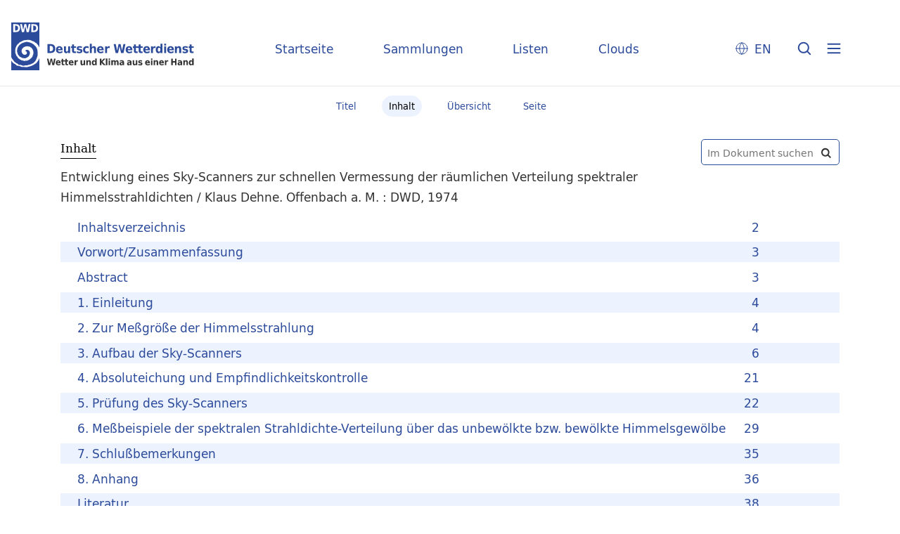

--- FILE ---
content_type: text/html;charset=utf-8
request_url: https://dwdbib.dwd.de/retrosammlung/content/structure/48010
body_size: 3832
content:
<!DOCTYPE html>
<html lang="de"><head><title>Retrosammlung / Entwicklung eines Sky-Scanners zur schnellen Vermessung der r&#228;umlichen Verteilung spektraler Himmelsstrahldichten</title><meta name="twitter:image" content="http://dwdbib.dwd.de/retrosammlung/download/webcache/304/48011"><meta name="twitter:title" content="Entwicklung eines Sky-Scanners zur schnellen Vermessung der r&#228;umlichen Verteilung spektraler Himmelsstrahldichten / Klaus Dehne. Offenbach a. M. : DWD, 1974"><meta property="og:site" content="Retrosammlung"><meta property="og:url" content="http://dwdbib.dwd.de/retrosammlung/48010"><meta property="og:type" content="book"><meta property="og:title" content="Entwicklung eines Sky-Scanners zur schnellen Vermessung der r&#228;umlichen Verteilung spektraler Himmelsstrahldichten / Klaus Dehne"><meta property="og:author" content="Dehne, Klaus"><meta property="book:release_date" content="1974"><meta property="og:image" content="http://dwdbib.dwd.de/retrosammlung/download/webcache/304/48011"><meta property="og:image:width" content="304"><meta property="og:image:height" content="430"><meta http-equiv="Content-Type" content="xml; charset=UTF-8"><meta name="viewport" content="width = device-width, initial-scale = 1"><meta name="description" content="Retrosammlung. Entwicklung eines Sky-Scanners zur schnellen Vermessung der r&#228;umlichen Verteilung spektraler Himmelsstrahldichten / Klaus Dehne. Offenbach a. M. : DWD, 1974"><meta lang="de" content=""><link rel="shortcut icon" href="/retrosammlung/domainimage/favicon.ico" type="image/x-icon"><link rel="alternate" type="application/rss+xml" title="Retrosammlung" href="/retrosammlung/rss"><link type="text/css" href="/css/dwd-balancer_front1.retrosammlung_content.css?-7654183801458599330" rel="stylesheet"><link type="text/css" href="/thirdparty/shariff/shariff.complete.css" rel="stylesheet"><script src="/thirdparty/jquery-3.6.0.min.js">&#160;</script><script defer src="/static/scripts/main.js">&#160;</script><script defer src="/static/scripts/common.js">&#160;</script><script defer src="/static/scripts/fulltext.js">&#160;</script><script defer src="/thirdparty/shariff/shariff.complete.js">&#160;</script><script type="text/javascript" src="/domainresource/static/scripts/custom.js">&#160;</script></head><body style="" class="bd-guest   bd-flexLayout  bd-r-dwd bd-m- bd-retrosammlung  bd-retro bd-content bd-portal bd-metadata bd-portal-structure bd-metadata-structure bd-content-structure bd-content-structure-48010 bd-list-rows bd-book"><span style="display:none" id="meta"><var id="tree">&#160;<var id="timeout" value="3600" class=" sessionsys"> </var><var id="name" value="retrosammlung" class=" domain"> </var><var id="relativeRootDomain" value="dwd" class=" domain"> </var><var id="pathinfo" value="/retrosammlung/content/structure/48010" class=" request"> </var><var id="fulldata" value="false" class=" domain"> </var><var id="search-linkDetailedsearchScope" value="domain" class=" templating"> </var><var id="class" value="content" class=" request"> </var><var id="classtype" value="portal" class=" request"> </var><var id="tab" value="structure" class=" request"> </var><var id="id" value="48010" class=" request"> </var><var id="leftColToggled" value="false" class=" session"> </var><var id="facetFilterToggled" value="false" class=" session"> </var><var id="topheight" value="80" class=" session"> </var><var id="bottomheight" value="20" class=" session"> </var><var id="bodywidth" value="1000" class=" session"> </var><var id="centercolwidth" value="0" class=" session"> </var><var id="middlerowheight" value="476" class=" session"> </var><var id="numberOfThumbs" value="20" class=" session"> </var><var id="clientwidth" value="1000" class=" session"> </var><var id="fullScreen" value="false" class=" session"> </var><var id="staticWidth" value="false" class=" session"> </var><var id="rightcolwidth" value="220" class=" session"> </var><var id="leftcolwidth" value="200" class=" session"> </var><var id="zoomwidth" value="600" class=" session"> </var><var id="mode" value="w" class=" session"> </var><var id="initialized" value="false" class=" session"> </var><var id="sizes" value="128,1200,2000,0,1000,304,1504,504,800" class=" webcache"> </var><var id="availableZoomLevels" value="304,504,800,1000,1504,2000" class=" webcache"> </var><var id="js-toggleMobileNavi" value="None" class=" templating"> </var><var id="fullscreen-fullzoomOnly" value="false" class=" templating"> </var><var id="css-mobileMin" value="0" class=" templating"> </var><var id="tei-on" value="false" class=" templating"> </var><var id="search-alertIfEmpty" value="true" class=" templating"> </var><var id="search-quicksearchScope" value="domain" class=" templating"> </var><var id="search-toggleListMinStructs" value="3" class=" templating"> </var><var id="search-highlightingColor" value="00808066" class=" templating"> </var><var id="layout-wrapperMargins" value="body" class=" templating"> </var><var id="layout-useMiddleContentDIV" value="false" class=" templating"> </var><var id="layout-navPortAboveMiddleContentDIV" value="false" class=" templating"> </var><var id="navPort-align" value="center" class=" templating"> </var><var id="navPort-searchTheBookInit" value="closed" class=" templating"> </var><var id="navPath-pageviewStructureResize" value="css" class=" templating"> </var><var id="layout-useLayout" value="flexLayout" class=" templating"> </var><var id="listNavigation-keepToggleState" value="false" class=" templating"> </var><var id="fullscreen-mode" value="None" class=" templating"> </var><var id="groups" value="guest" class=" user"> </var></var><var id="client" value="browser">&#160;</var><var id="guest" value="true">&#160;</var><var class="layout" id="colleft" value="">&#160;</var><var class="layout" id="colright" value="">&#160;</var></span><div id="custom-menu-layer" class="wiki wiki-layer custom-menu-layer wiki-custom-menu-layer customMenuLayer "><div>
  <div class="paneclose">
    <span class="btn custom-menu-layer close"> </span>
  </div>
  <div class="menu-5">
  <a class="collections" href="/wiki/home">Startseite</a>
    <a class="collections" href="/wiki/collections">Sammlungen</a>
    <a class="index" href="/nav/index/title">Listen</a>
    <a class="cloud" href="/nav/cloud/keyword">Clouds</a>
  </div>
  <div class="menu-3">
    <a id="linkContact" class=" textlink" href="/retrosammlung/wiki/contact">Kontakt</a>
    <a target="dwd" href="https://www.dwd.de/DE/leistungen/pbfb_bibl_metlis/metlis.html">METLIS+</a>
    <a target="dwd" href="https://www.dwd.de">DWD</a>
  </div>
  <div class="menu-4">
    <div class="i18n">
        <span class="chooseLanguage langEls"><a href="/action/changeLanguage?lang=en" class="">EN</a></span>
    </div>
    <div class="rss">
      <a href="/rss">RSS</a>
      </div>
    <div class="priv">
      <a href="/wiki/privacy">Datenschutz</a>
    </div>
    <div class="barr">
      <a href="/wiki/accessibility">Barriere melden</a>
    </div>
  </div>
</div>


</div><div id="main" class="divmain "><div id="topParts" class=""><a class="screenreaders" href="#centerParts">zum Inhalt</a><header role="banner" class=""><div id="defaultTop" class="wiki wiki-top defaultTop wiki-defaultTop defaultTop "><div id="topLogo">
</div>

<div id="topProject">
 <a class="home" href="/">Startseite</a>
 <a class="collections" href="/wiki/collections">Sammlungen</a>
 <a class="index" href="/nav/index/title">Listen</a>
 <a class="cloud" href="/nav/cloud/keyword">Clouds</a>
</div>

<p></p><div class="btns"> 
  <div class="menu-4">
    <div class="i18n"><span class="chooseLanguage langEls"><a href="/action/changeLanguage?lang=en" class="">EN</a></span></div>
  </div>
  <a href="/search" class="btns" id="quicksearchSubmit"> </a>
  <div class="btn custom-menu-layer ham"> </div>
</div><p></p></div></header></div><div id="middleParts" class=""><div id="centerParts" class="maincol "><main role="main" class=""><img alt="" style="position:absolute;left:-9999px" id="cInfo" width="0" height="0"><nav class="navPort   "><ul id="navPort" class="nav-inline navPort-metadata navPort-content-structure"><li class="viewCtrl  tab-titleinfo firstCtrl tab-content tab-metadata-titleinfo" id="tab-content-titleinfo"><a href="/retrosammlung/content/titleinfo/48010"><i class="cap tab">Titel</i><i class="cap abbrTab __tabTitleinfoAbbr">Titel</i></a></li><li class="viewCtrl_sel  tab-structure evenCtrl tab-metadata-structure" id="tab-content-structure"><span><i class="cap tab">Inhalt</i><i class="cap abbrTab __tabStructureAbbr">Inhalt</i></span></li><li class="viewCtrl  tab-thumbview tab-content tab-metadata-thumbview" id="tab-content-thumbview"><a href="/retrosammlung/content/thumbview/48011"><i class="cap tab">&#220;bersicht</i><i class="cap abbrTab __tabThumbviewAbbr">Thumbs</i></a></li><li class="viewCtrl  tab-pageview lastCtrl evenCtrl tab-content tab-metadata-pageview" id="tab-content-pageview"><a href="/retrosammlung/content/pageview/48011"><i class="cap tab">Seite</i><i class="cap abbrTab __tabPageviewAbbr">Seite</i></a></li><span style="font-size:0px">&#160;</span></ul></nav><div id="searchTheBook" class="searchTheBook searchTheBook-metadata searchTheBook-structure ly-"><form method="get" class="searchform" action="/retrosammlung/content/search/48010" id="inbookSearch"><div class="input-wrapper "><label class="screenreaders" for="inputSearchTheBook">Im Dokument suchen</label><input type="text" name="query" id="inputSearchTheBook" placeholder="Im Dokument suchen" value=""></div><span class="vlsControl"><button type="submit" id="quicksearchSubmit" title="Im Dokument suchen" class="button searchglass flat noborder "><span style="display: none">&#160;</span></button></span></form></div><h1 class="mainheader" id="structureTitleHeader"><div class="headertext">Inhalt</div></h1><div id="titleHeader" class="structureTitleHeader "><div>Entwicklung eines Sky-Scanners zur schnellen Vermessung der r&#228;umlichen Verteilung spektraler Himmelsstrahldichten / Klaus Dehne. Offenbach a. M. : DWD, 1974</div></div><div id="structure" class="structlist-elem"><h1 class="mainheader" id="structureMainheader"><div class="headertext">Inhalt</div></h1><ul id="ul-structure" class="struct-list structure  "><li class="struct table_of_contents"><div class="transparency  list">&#160;</div><a class="scap" name="573785" href="/retrosammlung/content/pageview/48012"><span class="paginationcaption"><span class="phys">2</span>&#160;</span><span class="caption">Inhaltsverzeichnis</span></a></li><li class="struct preface"><div class="transparency  list">&#160;</div><a class="scap" name="573786" href="/retrosammlung/content/pageview/48013"><span class="paginationcaption"><span class="phys">3</span>&#160;</span><span class="caption">Vorwort/Zusammenfassung</span></a></li><li class="struct chapter"><div class="transparency  list">&#160;</div><a class="scap" name="573787" href="/retrosammlung/content/pageview/48013"><span class="paginationcaption"><span class="phys">3</span>&#160;</span><span class="caption">Abstract</span></a></li><li class="struct section"><div class="transparency  list">&#160;</div><a class="scap" name="573789" href="/retrosammlung/content/pageview/48014"><span class="paginationcaption"><span class="phys">4</span>&#160;</span><span class="caption">1. Einleitung</span></a></li><li class="struct section"><div class="transparency  list">&#160;</div><a class="scap" name="573790" href="/retrosammlung/content/pageview/48014"><span class="paginationcaption"><span class="phys">4</span>&#160;</span><span class="caption">2. Zur Me&#223;gr&#246;&#223;e der Himmelsstrahlung</span></a></li><li class="struct section"><div class="transparency  list">&#160;</div><a class="scap" name="573792" href="/retrosammlung/content/pageview/48016"><span class="paginationcaption"><span class="phys">6</span>&#160;</span><span class="caption">3. Aufbau der Sky-Scanners</span></a></li><li class="struct section"><div class="transparency  list">&#160;</div><a class="scap" name="573793" href="/retrosammlung/content/pageview/48031"><span class="paginationcaption"><span class="phys">21</span>&#160;</span><span class="caption">4. Absoluteichung und Empfindlichkeitskontrolle</span></a></li><li class="struct section"><div class="transparency  list">&#160;</div><a class="scap" name="573794" href="/retrosammlung/content/pageview/48032"><span class="paginationcaption"><span class="phys">22</span>&#160;</span><span class="caption">5. Pr&#252;fung des Sky-Scanners</span></a></li><li class="struct section"><div class="transparency  list">&#160;</div><a class="scap" name="573795" href="/retrosammlung/content/pageview/48039"><span class="paginationcaption"><span class="phys">29</span>&#160;</span><span class="caption">6. Me&#223;beispiele der spektralen Strahldichte-Verteilung &#252;ber das unbew&#246;lkte bzw. bew&#246;lkte Himmelsgew&#246;lbe</span></a></li><li class="struct section"><div class="transparency  list">&#160;</div><a class="scap" name="573796" href="/retrosammlung/content/pageview/48045"><span class="paginationcaption"><span class="phys">35</span>&#160;</span><span class="caption">7. Schlu&#223;bemerkungen</span></a></li><li class="struct section"><div class="transparency  list">&#160;</div><a class="scap" name="573797" href="/retrosammlung/content/pageview/48046"><span class="paginationcaption"><span class="phys">36</span>&#160;</span><span class="caption">8. Anhang</span></a></li><li class="struct chapter"><div class="transparency  list">&#160;</div><a class="scap" name="573798" href="/retrosammlung/content/pageview/48048"><span class="paginationcaption"><span class="phys">38</span>&#160;</span><span class="caption">Literatur</span></a></li></ul></div><var id="publicationID" value="48010" class="zoomfullScreen"> </var><var id="mdlistCols" value="false"> </var><var id="isFullzoom" value="false" class="zoomfullScreen"> </var><var id="employsPageview" value="true" class="pagetabs"> </var><var id="webcacheSizes" value="128,304,504,800,1000,1200,1504,2000"> </var><var id="navLastSearchUrl" value=""> </var></main></div></div><div id="bottomParts" class=""><footer role="contentinfo" class=""><div id="custom-footer" class="wiki wiki-bottom custom-footer wiki-custom-footer customFooter "><div class="footer-top">
  <div class="menu-1">
    <a href="/wiki/collections">Sammlungen</a>
    <a href="/nav/index/title">Listen</a>
    <a href="/nav/cloud/keyword">Clouds</a>
  </div>
  <div class="menu-6">
    <a target="dwd" href="https://www.dwd.de/DE/leistungen/pbfb_bibl_metlis/metlis.html">METLIS+</a>
    <a href="/wiki/help">Hilfe/FAQ</a>
    <div class="rss">
      <a href="/rss">RSS Feed</a>
    </div>
  </div>
</div>

<div class="menu-2">
  <div class="dwd-is">
    <span class="bund"><img alt="Der Bundesadler" src="/retrosammlung/domainimage/bundesadler.svg"></span>
    <span class="text">
      <span class="bbh">Der Deutsche Wetterdienst ist eine Bundesoberbeh&#246;rde im Gesch&#228;ftsbereich
        des Bundesministeriums f&#252;r Digitales und Verkehr</span>
      <span class="adr">
        <span>Deutscher Wetterdienst</span>
        <span>Frankfurter Stra&#223;e 135</span>
        <span>63067 Offenbach</span>
      </span>
    </span>
  </div>
  <div class="dwd-vl">
    <a id="linkContact" class=" textlink" href="/retrosammlung/wiki/contact">Kontakt</a>
    <a id="linkImprint" class=" textlink" href="/retrosammlung/wiki/imprint">Impressum</a>
    <a id="linkAccessibility" class=" textlink" href="/retrosammlung/wiki/accessibility">Barrierefreiheit</a>
    <a id="linkPrivacy" class=" textlink" href="/retrosammlung/wiki/privacy">Datenschutz</a>
    <a href="/wiki/termsuse">Nutzungsbedingungen</a>
  </div>
</div></div><div class="footerContent" id="footerContent"><span class="f-links-vls"><a id="footerLinkVLS" target="_blank" href="http://www.semantics.de/produkte/visual_library/">Visual Library Server 2026</a></span></div></footer></div></div></body></html>